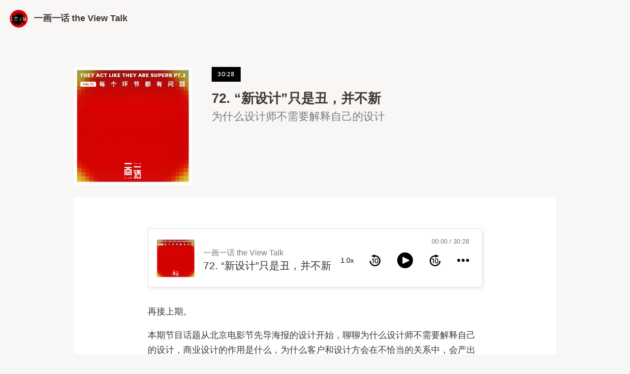

--- FILE ---
content_type: text/html; charset=utf-8
request_url: https://www.theviewtalk.com/episodes/72
body_size: 3417
content:
<!doctype html>
<html lang="zh">
<head>
  <meta charset="UTF-8">
  <meta name="viewport" content="width=device-width, initial-scale=1, maximum-scale=5, viewport-fit=cover">
  <link rel="preconnect" href="https://typlog.com/">
  <link rel="preconnect" href="https://s.typlog.com/">
  <link rel="preconnect" href="https://i.typlog.com/">
  <meta name="generator" content="Typlog 3.1">
  <meta name="provider" content="https://typlog.com">
    <meta name="theme" content="coffee 0.4.1">
    <link rel="icon" type="image/png" href="https://i.typlog.com/theviewtalk/8301861755_749918.png?x-oss-process=style/ss">
    <link rel="apple-touch-icon" href="https://i.typlog.com/theviewtalk/8301861755_749918.png">
  <title>72. “新设计”只是丑，并不新 - 一画一话 the View Talk</title>
  <meta name="description" content="再接上期。 本期节目话题从北京电影节先导海报的设计开始，聊聊为什么设计师不需要解释自己的设计，商业设计的作用是什么，为什么客户和设计方会在不恰当的关系中，会产出不恰当的设计产品。听嘉宾聊下去。 ■ Cover art 中作品 Four Ye...">
  <meta name="page:id" content="72482">
  <meta name="page:slug" content="72">
  <meta name="page:type" content="audio">
  <link rel="canonical" href="https://www.theviewtalk.com/episodes/72">
  <meta property="og:site_name" content="一画一话 the View Talk">
  <meta property="og:type" content="article">
  <meta property="og:title" content="72. “新设计”只是丑，并不新">
  <meta property="og:description" content="再接上期。 本期节目话题从北京电影节先导海报的设计开始，聊聊为什么设计师不需要解释自己的设计，商业设计的作用是什么，为什么客户和设计方会在不恰当的关系中，会产出不恰当的设计产品。听嘉宾聊下去。 ■ Cover art 中作品 Four Ye...">
  <meta property="og:url" content="https://www.theviewtalk.com/episodes/72">
      <meta property="og:image" content="https://assets.fireside.fm/file/fireside-images/podcasts/images/2/271eaae7-5c3a-4a2c-aed6-39e245b9fb53/episodes/0/0029538b-9abd-4996-a3b5-750cf1e4d62e/cover.jpg">
    <meta property="og:audio" content="https://r.typlog.com/eyJzIjoxMzIzLCJlIjo3MjQ4MiwidCI6MX0.QGSFDi--5-zcu3eK32sdRLZLwbk/theviewtalk/z_4200495369e5709ad1101157bb65a4a1.mp3">
    <meta property="music:duration" content="1828">
    <meta name="twitter:card" content="player">
    <meta name="twitter:player" content="https://player.typlog.com/theviewtalk/72482">
    <meta property="twitter:player:width" content="480">
    <meta property="twitter:player:height" content="600">
    <meta property="twitter:player:stream" content="https://r.typlog.com/eyJzIjoxMzIzLCJlIjo3MjQ4MiwidCI6MX0.QGSFDi--5-zcu3eK32sdRLZLwbk/theviewtalk/z_4200495369e5709ad1101157bb65a4a1.mp3">
    <script type="application/ld+json">
      {
         "@context": "https://schema.org/",
         "@type": "PodcastEpisode",
         "url": "https://www.theviewtalk.com/episodes/72",
         "name": "72. “新设计”只是丑，并不新",
         "datePublished": "2020-10-07T12:00:00Z",
         "timeRequired": "PT30M28S",
         "description": "再接上期。 本期节目话题从北京电影节先导海报的设计开始，聊聊为什么设计师不需要解释自己的设计，商业设计的作用是什么，为什么客户和设计方会在不恰当的关系中，会产出不恰当的设计产品。听嘉宾聊下去。 ■ Cover art 中作品 Four Ye...",
         "associatedMedia": {
           "@type": "MediaObject",
           "contentUrl": "https://r.typlog.com/eyJzIjoxMzIzLCJlIjo3MjQ4MiwidCI6MX0.QGSFDi--5-zcu3eK32sdRLZLwbk/theviewtalk/z_4200495369e5709ad1101157bb65a4a1.mp3"
         }
      }
    </script>
  <meta name="twitter:site" content="@typlog">
  <script>SITE={"active": true, "base_url": "https://www.theviewtalk.com/", "icon": "https://i.typlog.com/theviewtalk/8301861750_348056.png?x-oss-process=style/ss", "id": 1323, "level": "standard", "name": "\u4e00\u753b\u4e00\u8bdd the View Talk", "slug": "theviewtalk", "socials": {"behance": "", "email": "info@theviewtalk.com", "github": "", "instagram": "", "linkedin": "", "telegram": "", "twitter": "", "unsplash": "", "vsco": "", "weibo": "https://weibo.com/u/7024512633"}, "subscriber": true}</script>
<link rel="stylesheet" href="https://s.typlog.com/ui/20231124-6d5af0b0/typlog.css">  <style>:root{ --t-rc-primary:0,0,0;--primary-color-hex:#000;--primary-color-rgb:0,0,0;--t-on-primary:255,255,255;--primary-text-rgb:255,255,255;--t-rc-secondary:255,255,255;--secondary-color-hex:#fff;--secondary-color-rgb:255,255,255;--t-on-secondary:0,0,0;--secondary-text-rgb:0,0,0 }</style>
<link rel="preconnect" href="https://fonts.googleapis.com">
<link rel="preconnect" href="https://fonts.gstatic.com" crossorigin>
<link href="https://fonts.googleapis.com/css2?family=IBM+Plex+Sans:wght@500&display=swap" rel="stylesheet">
<link rel="stylesheet" href="https://s3.typlog.com/gh/lepture/typlog-coffee@0.4.1/assets/coffee.css">
  <link rel="preload" href="https://s.typlog.com/ui/20231124-6d5af0b0/typlog.js" as="script">
</head>
<body>
<div class="site">
  <div class="site_head">
    <a class="site_logo" href="/">
        <img src="https://i.typlog.com/theviewtalk/8301861868_069508.png?x-oss-process=style/sm" alt="「一画一话」 logo">
      <strong>一画一话 the View Talk</strong>
    </a>
  </div>
</div>

<article class="h-entry featured audio">
  <div class="entry-head">
      <div class="item_image">
        <img src="https://assets.fireside.fm/file/fireside-images/podcasts/images/2/271eaae7-5c3a-4a2c-aed6-39e245b9fb53/episodes/0/0029538b-9abd-4996-a3b5-750cf1e4d62e/cover.jpg" alt="72. “新设计”只是丑，并不新 image">
      </div>
    <div class="entry-wrap item_info">
        <div class="item_label item_meta">
          <span class="item_duration">30:28</span>
        </div>
      <h2 class="p-name">72. “新设计”只是丑，并不新</h2>
        <h3 class="p-summary">为什么设计师不需要解释自己的设计</h3>
          <div class="p-author h-card" style="display:none">
      <a class="p-name u-url" href="https://www.theviewtalk.com/">一画一话 the View Talk</a>
        <img class="u-photo" src="https://i.typlog.com/theviewtalk/8301861755_749918.png?x-oss-process=style/ss" alt="一画一话 the View Talk">
    </div>

    </div>
  </div>
  <div class="entry-main">
    <div class="e-content js-content html">
          
      <div class="entry-audio js-audio">
        <audio class="u-audio" src="https://r.typlog.com/eyJzIjoxMzIzLCJlIjo3MjQ4MiwidCI6MX0.QGSFDi--5-zcu3eK32sdRLZLwbk/theviewtalk/z_4200495369e5709ad1101157bb65a4a1.mp3" preload="none" controls
               data-title="72. “新设计”只是丑，并不新" data-duration="1828"
data-image="https://assets.fireside.fm/file/fireside-images/podcasts/images/2/271eaae7-5c3a-4a2c-aed6-39e245b9fb53/episodes/0/0029538b-9abd-4996-a3b5-750cf1e4d62e/cover.jpg">
        </audio>
      </div>
    <p>再接上期。</p>

<p>本期节目话题从北京电影节先导海报的设计开始，聊聊为什么设计师不需要解释自己的设计，商业设计的作用是什么，为什么客户和设计方会在不恰当的关系中，会产出不恰当的设计产品。听嘉宾聊下去。</p>

<p>■ Cover art 中作品<br>
Four Yellow Corners / Herbert Bayer / 丝网版画 / 1969 / 457 × 457 mm</p>

<p>赫伯特·拜耶是现代平面设计、字体设计、广告设计的先驱。他在就读于魏玛包豪斯期间跟随康定斯基学习绘画，毕业后留校任教并主持印刷与广告工作室。他的设计延续了包豪斯的理念，提倡构成主义形式，注重简洁和功能性。拜耶最重要的成就是设计了包括包豪斯标准字体“Universal”在内的一系列无衬线字体，奠定了现代字体设计的基础。</p>

<p>·</p>

<p>■ 主播<br>
杨老师<br>
一条人</p>

<p>·</p>

<p>■ 嘉宾<br>
So</p>

<p>·</p>

<p>■ Song List <br>
五条人 - 阿珍爱上了阿强</p>

<p>·</p>

<p>■ sns<br>
感谢你的收听！关于节目和主播的动态，欢迎关注我们的社交号：<br>
<a href="https://weibo.com/theviewtalk/" rel="nofollow">「一画一话」微博</a><br>
<a href="https://mp.weixin.qq.com/s?__biz=MzI4MTE3NjE5NQ==&mid=2650724775&idx=1&sn=6a4ae30faaaf307a86c6715b0933fce2&chksm=f3a7484bc4d0c15d01963fa6d8a89ba41ec4d6e20b59ff5f5f4ca60c0937cce7f71c9455d569&token=1461874466&lang=zh_CN#rd" rel="nofollow">「一画一话」微信</a><br>
<a href="https://www.douban.com/people/theviewtalk/" rel="nofollow">「一画一话」豆瓣</a><br>
Instagram和Facebook上也可以找到我们。<br>
如果你喜欢我们的节目请在你常用的平台留下好评，将节目分享给你的朋友。</p>

<p>·</p>

<p>■ 会员收听<br>
<a href="https://www.theviewtalk.com/member" rel="nofollow">http://www.theviewtalk.com/member</a></p>

<p>·</p>

<p>■ say hi<br>
<a href="/cdn-cgi/l/email-protection#8ce5e2eae3ccf8e4e9fae5e9fbf8ede0e7a2efe3e1" rel="nofollow"><span class="__cf_email__" data-cfemail="92fbfcf4fdd2e6faf7e4fbf7e5e6f3fef9bcf1fdff">[email&#160;protected]</span></a></p>
      <div itemprop="image" itemscope itemtype="https://schema.org/ImageObject">
      <meta itemprop="url" content="https://i.typlog.com/theviewtalk/8301861750_348056.png">
      <meta itemprop="width" content="1600">
      <meta itemprop="height" content="1600">
    </div>
    <meta itemprop="dateModified" content="2023-11-02T10:51:02Z"/>
  <div itemprop="publisher" itemscope itemtype="https://schema.org/Organization">
      <div itemprop="logo" itemscope itemtype="https://schema.org/ImageObject">
        <meta itemprop="url" content="https://i.typlog.com/theviewtalk/8301861750_348056.png">
        <meta itemprop="width" content="1600">
        <meta itemprop="height" content="1600">
      </div>
    <meta itemprop="name" content="一画一话 the View Talk"/>
    <meta itemprop="url" content="https://www.theviewtalk.com/"/>
  </div>


    </div>
    <div class="entry-foot">
      <div class="enjoy">
        <button class="button js-enjoy">Like</button>
      </div>
    </div>
  </div>

</article>

<div class="foot">
  <p>Powered by <a href="https://typlog.com/?utm_source=theviewtalk&utm_medium=theme-coffee">Typlog</a>. Theme <a href="https://github.com/lepture/typlog-coffee">coffee</a> designed by <a href="https://www.linkedin.com/in/fanzhangux/">Fan</a>.</p>
</div>
<script data-cfasync="false" src="/cdn-cgi/scripts/5c5dd728/cloudflare-static/email-decode.min.js"></script><script async src="https://s.typlog.com/ui/20231124-6d5af0b0/typlog.js"></script></body>
</html>

--- FILE ---
content_type: text/css; charset=utf-8
request_url: https://s3.typlog.com/gh/lepture/typlog-coffee@0.4.1/assets/coffee.css
body_size: 1862
content:
:root {
  --cjk-sans: "PingFang SC", "Microsoft YaHei", "Hiragino Sans GB", "Droid Sans Fallback";
  --sys-sans: -apple-system, BlinkMacSystemFont, "Helvetica Neue", Helvetica, Arial;
  --text-hex: #3D3634;
}

body {
  color: var(--text-hex);
  background-color: #F8F7F6;
  font: 18px/1.42 var(--sys-sans), var(--cjk-sans), sans-serif;
}

/* typography */
p > code {
  background: rgba(0, 0, 0, .05);
  border-radius: 2px;
  padding: 3px 5px;
}
a {
  color: rgba(0, 0, 0, 0.84);
  text-rendering: optimizeLegibility;
}
a:hover {
  color: rgb(var(--t-rc-primary));
  text-decoration: underline;
}

.site {
  margin-bottom: 60px;
}
.site_head {
  display: flex;
  padding: 20px;
  justify-content: space-between;
  align-items: center;
}
.site_logo {
  display: inline-block;
  text-decoration: none;
  color: inherit;
}
.site_logo:hover {
  color: inherit;
  text-decoration: none;
}
.site_logo img {
  height: 36px;
  vertical-align: middle;
  margin-right: 8px;
  border-radius: 50%;
}
.site_nav {
  display: flex;
  align-items: center;
}
.site_search {
  margin-left: 20px;
}
.site_nav > label {
  display: none;
}
.site_nav > input {
  position: absolute;
  top: -100px;
  opacity: 0;
}
.site_nav a {
  color: var(--text-hex);
  font-size: 14px;
  opacity: 0.86;
  text-decoration: none;
  white-space: nowrap;
}
.site_nav nav > a:hover {
  text-decoration: underline;
}
.site_nav a + a {
  margin-left: 20px;
}

.site_cover {
  display: flex;
  justify-content: center;
}
.site_cover img {
  max-width: 1080px;
  width: 100%;
}

.site_podcasts {
  padding: 40px 40px 0;
  text-align: center;
}

.site_podcasts a {
  font-size: 24px;
  text-decoration: none;
  margin: 0 10px;
}

.site_podcasts .icon {
  color: var(--text-hex);
  transition: color .2s ease;
}
.site_podcasts a:hover .icon-podcast {
  color: #9933CC;
}
.site_podcasts a:hover .icon-castro {
  color: #00B265;
}
.site_podcasts a:hover .icon-breaker {
  color: #003DAD;
}
.site_podcasts a:hover .icon-google {
  color: #4285F4;
}
.site_podcasts a:hover .icon-overcast {
  color: #FC7E0F;
}
.site_podcasts a:hover .icon-pcast {
  color: #F43E37;
}
.site_podcasts a:hover .icon-spotify {
  color: #1DB954;
}
.site_podcasts a:hover .icon-xiaoyuzhou {
  color: #23b5e1;
}
.site_podcasts a:hover .icon-163 {
  color: #C20C0C;
}
.site_podcasts a:hover .icon-ximalaya {
  color: #fa2800;
}

.list-head {
  max-width: 864px;
  margin: 0 auto 20px;
}

.item {
  display: flex;
  justify-content: space-between;
  max-width: 864px;
  margin: 0 auto 20px;
  background: #fff;
  border-radius: 8px;
  padding: 40px;
  box-sizing: border-box;
}

.item.featured {
  max-width: 980px;
}

.item_image {
  display: block;
  flex-shrink: 0;
  margin-right: 40px;
  width: 192px;
  height: fit-content;
}

.item_image img {
  width: 100%;
  border-radius: 4px;
}

.featured .item_image {
  width: 240px;
}

.item_wrap {
  overflow: hidden;
}

.item_meta {
  font: 500 12px/1.5 "IBM Plex Sans", sans-serif;
  display: flex;
  justify-content: space-between;
  align-items: center;
  margin-bottom: 18px;
  color: rgba(0, 0, 0, 0.5);
}

.item_label {
  letter-spacing: 0.8px;
  text-transform: uppercase;
}

.featured .item_label {
  display: inline-block;
  padding: 6px 12px;
  background-color: rgb(var(--t-rc-primary));
  color: rgb(var(--t-on-primary));
}

.item_label > span + span:before {
  content: " | ";
}

.item_info h2 {
  margin: 0;
  line-height: 1.2;
}

.item_info h3 {
  margin: 6px 0 0;
  font-weight: 400;
  font-size: 1.2em;
  color: rgba(0, 0, 0, 0.5);
}

.item_info a {
  color: inherit;
  text-decoration: none;
}

.item_info a:hover {
  text-decoration: underline;
}

.item_summary {
  line-height: 1.7;
  margin-top: 24px;
}

.navigation {
  text-align: center;
}

.enjoy button,
.navigation a {
  display: inline-block;
  padding: 8px 16px;
  font: 600 14px/1.5 "IBM Plex Sans", sans-serif;
  letter-spacing: 0.8px;
  text-transform: uppercase;
  color: rgb(var(--t-on-primary));
  background-color: rgb(var(--t-rc-primary));
  text-decoration: none;
}

.entry-foot {
  text-align: center;
  padding-bottom: 34px;
}
.enjoy button {
  border: 3px solid rgb(var(--t-rc-primary));
  background: white;
  color:rgba(0, 0, 0, 0.85);
  cursor: pointer;
}
.enjoy button:disabled {
  cursor: not-allowed;
  color: rgb(var(--t-on-primary));
  background-color: rgb(var(--t-rc-primary));
}
.enjoy button > i {
  margin-left: 4px;
  font-style: normal;
}

.navigation a:hover {
  color: rgb(var(--t-on-primary));
  opacity: 0.8;
  text-decoration: none;
}

.navigation a + a {
  margin-left: 20px;
}

.foot {
  font-size: 13px;
  padding: 40px;
  text-align: center;
  color: rgba(0, 0, 0, 0.5);
}
.foot a {
  color: inherit;
}

.entry-head {
  display: flex;
  max-width: 980px;
  margin: 0 auto 24px;
}

.entry-section,
.entry-main {
  max-width: 980px;
  margin: 0 auto 20px;
  background: #fff;
  border-radius: 8px;
  box-sizing: border-box;
}

.entry-section > .inner {
  padding: 40px;
}

.entry-main > .e-content {
  padding: 60px 0;
}

.entry-main .e-content > * {
  max-width: 680px;
  margin-left: auto;
  margin-right: auto;
  box-sizing: content-box;
}

.e-content {
  line-height: 1.7;
}

.e-content a:hover {
  color: inherit;
  background-color: rgba(var(--t-rc-primary), 0.4);
}

.e-content blockquote {
  position: relative;
  padding: 0.4em 0 0 2.2em;
  margin: 2em 0;
  font-size: 0.96em;
  border: 0;
}

.e-content blockquote:before {
  position: absolute;
  top: -4px;
  left: 0;
  content: "\201c";
  font: bold 62px/1 "Droid Serif", serif;
  color: rgba(0, 0, 0, 0.1);
}

.e-content hr {
  display: block;
  width: 80%;
  border: 0;
  border-top: 6px solid rgba(0, 0, 0, 0.08);
  margin: 1.42em auto 1.84em;
}

.block-table {
  overflow: auto;
  padding-left: 0;
  padding-right: 0;
  border: 1px solid rgba(0, 0, 0, 0.04);
}
.block-table table {
  width: 100%;
  border-collapse: collapse;
}
.block-table th,
.block-table td {
  text-align: left;
  padding: 8px 10px;
  border-bottom: 1px solid rgba(0, 0, 0, 0.04);
}

.block-table th {
  color: rgba(0, 0, 0, 0.85);
  background-color: rgba(var(--t-rc-primary), 0.04);
}

.block-table td {
  vertical-align: top;
}

.block-table tr:nth-child(even) {
  background-color: rgba(var(--t-rc-primary), 0.02);
}
.block-table tbody tr:last-child td {
  border-bottom: 0;
}

.entry-audio {
  margin-bottom: 34px;
}
.entry-audio .shk-player {
  border: 1px solid rgba(0, 0, 0, 0.1);
}

.entry-authors .p-author {
  display: flex;
  padding: 18px;
  background: rgba(0, 0, 0, .05);
  border-radius: 8px;
  margin: 6px 0;
}
.entry-authors .p-author + .p-author {
  margin-top: 1em;
}
.entry-authors .author_image {
  display: block;
  width: 48px;
  height: 48px;
  margin-right: 10px;
  flex-shrink: 0;
}
.entry-authors .author_image img {
  border-radius: 50%;
}
.entry-authors .author_main {
  flex-grow: 1;
  font-size: 16px;
}
.entry-authors .author_meta .icon {
  vertical-align: middle;
}
.entry-authors .author_bio {
  margin-top: 5px;
  font-size: 15px;
  color: rgba(0, 0, 0, 0.6);
}
.entry-authors p {
  margin: 0;
}
.entry-speakers {
  display: flex;
  margin-top: 24px;
}
.entry-speakers a {
  display: inline-block;
}
.entry-speakers .host {
  margin-right: 2em;
}
.entry-speakers .author_type {
  margin-bottom: 14px;
}
.entry-speakers strong {
  border-bottom: 3px solid rgb(var(--t-rc-primary));
  font-size: 14px;
  text-transform: uppercase;
}
.entry-speakers img {
  width: 48px;
  height: 48px;
  border-radius: 50%;
}
.entry-author a,
.entry-authors a,
.entry-speakers a {
  text-decoration: none;
  transition: opacity 0.2s ease;
}
.entry-author a:hover,
.entry-authors a:hover,
.entry-speakers a:hover {
  opacity: 0.8;
}

.entry-cover img {
  border-radius: 8px 8px 0 0;
}

@media (max-width: 960px) {
  .list-head {
    max-width: 100%;
    padding: 0 40px;
  }
  .list-head .p-author {
    background: none;
  }
  .item {
    max-width: 100%;
    border-radius: 0;
  }
  .item_wrap {
    flex-basis: 100%;
  }
  .item_image {
    display: none;
  }
  .site_nav {
    position: relative;
    flex-direction: row-reverse;
  }
  .site_search {
    margin-right: 20px;
  }
  .site_nav > label {
    display: inline-block;
    padding: 4px 8px 1px;
    border-radius: 4px;
    background: rgba(0, 0, 0, 0.1);
  }
  .site_nav > nav {
    display: none;
    position: absolute;
    right: 0;
    top: 40px;
    background: white;
    padding: 10px 24px;
    border-radius: 4px;
    box-shadow: 1px 1px 4px rgba(0, 0, 0, 0.1);
  }
  .site_nav input:checked + nav {
    display: block;
  }
  .site_nav a {
    display: block;
    font-weight: 500;
  }
  .site_nav a + a {
    margin: 6px 0 0;
  }
  .entry-head {
    padding-left: 16px;
    padding-right: 16px;
  }
}

@media (max-width: 698px) {
  .item {
    padding: 40px 20px;
  }
  .list-head {
    padding: 0 20px;
  }
  .entry-main .e-content > * {
    padding-left: 16px;
    padding-right: 16px;
  }
  .entry-main .e-content > .block-table {
    padding-left: 0;
    padding-right: 0;
  }
}


--- FILE ---
content_type: text/javascript
request_url: https://s.typlog.com/ui/20231124-6d5af0b0/typlog.js
body_size: 10205
content:
(()=>{var Oe=Object.create;var P=Object.defineProperty;var Re=Object.getOwnPropertyDescriptor;var xe=Object.getOwnPropertyNames;var Be=Object.getPrototypeOf,Fe=Object.prototype.hasOwnProperty;var Ue=e=>P(e,"__esModule",{value:!0});var ee=(e=>typeof require!="undefined"?require:typeof Proxy!="undefined"?new Proxy(e,{get:(t,n)=>(typeof require!="undefined"?require:t)[n]}):e)(function(e){if(typeof require!="undefined")return require.apply(this,arguments);throw new Error('Dynamic require of "'+e+'" is not supported')});var Pe=(e,t)=>()=>(t||e((t={exports:{}}).exports,t),t.exports);var ze=(e,t,n)=>{if(t&&typeof t=="object"||typeof t=="function")for(let o of xe(t))!Fe.call(e,o)&&o!=="default"&&P(e,o,{get:()=>t[o],enumerable:!(n=Re(t,o))||n.enumerable});return e},z=e=>ze(Ue(P(e!=null?Oe(Be(e)):{},"default",e&&e.__esModule&&"default"in e?{get:()=>e.default,enumerable:!0}:{value:e,enumerable:!0})),e);var re=Pe((ie,O)=>{(function(e){"use strict";function t(r,m){var s=(r&65535)+(m&65535),g=(r>>16)+(m>>16)+(s>>16);return g<<16|s&65535}function n(r,m){return r<<m|r>>>32-m}function o(r,m,s,g,w,v){return t(n(t(t(m,r),t(g,v)),w),s)}function i(r,m,s,g,w,v,E){return o(m&s|~m&g,r,m,w,v,E)}function a(r,m,s,g,w,v,E){return o(m&g|s&~g,r,m,w,v,E)}function h(r,m,s,g,w,v,E){return o(m^s^g,r,m,w,v,E)}function f(r,m,s,g,w,v,E){return o(s^(m|~g),r,m,w,v,E)}function p(r,m){r[m>>5]|=128<<m%32,r[(m+64>>>9<<4)+14]=m;var s,g,w,v,E,c=1732584193,l=-271733879,u=-1732584194,d=271733878;for(s=0;s<r.length;s+=16)g=c,w=l,v=u,E=d,c=i(c,l,u,d,r[s],7,-680876936),d=i(d,c,l,u,r[s+1],12,-389564586),u=i(u,d,c,l,r[s+2],17,606105819),l=i(l,u,d,c,r[s+3],22,-1044525330),c=i(c,l,u,d,r[s+4],7,-176418897),d=i(d,c,l,u,r[s+5],12,1200080426),u=i(u,d,c,l,r[s+6],17,-1473231341),l=i(l,u,d,c,r[s+7],22,-45705983),c=i(c,l,u,d,r[s+8],7,1770035416),d=i(d,c,l,u,r[s+9],12,-1958414417),u=i(u,d,c,l,r[s+10],17,-42063),l=i(l,u,d,c,r[s+11],22,-1990404162),c=i(c,l,u,d,r[s+12],7,1804603682),d=i(d,c,l,u,r[s+13],12,-40341101),u=i(u,d,c,l,r[s+14],17,-1502002290),l=i(l,u,d,c,r[s+15],22,1236535329),c=a(c,l,u,d,r[s+1],5,-165796510),d=a(d,c,l,u,r[s+6],9,-1069501632),u=a(u,d,c,l,r[s+11],14,643717713),l=a(l,u,d,c,r[s],20,-373897302),c=a(c,l,u,d,r[s+5],5,-701558691),d=a(d,c,l,u,r[s+10],9,38016083),u=a(u,d,c,l,r[s+15],14,-660478335),l=a(l,u,d,c,r[s+4],20,-405537848),c=a(c,l,u,d,r[s+9],5,568446438),d=a(d,c,l,u,r[s+14],9,-1019803690),u=a(u,d,c,l,r[s+3],14,-187363961),l=a(l,u,d,c,r[s+8],20,1163531501),c=a(c,l,u,d,r[s+13],5,-1444681467),d=a(d,c,l,u,r[s+2],9,-51403784),u=a(u,d,c,l,r[s+7],14,1735328473),l=a(l,u,d,c,r[s+12],20,-1926607734),c=h(c,l,u,d,r[s+5],4,-378558),d=h(d,c,l,u,r[s+8],11,-2022574463),u=h(u,d,c,l,r[s+11],16,1839030562),l=h(l,u,d,c,r[s+14],23,-35309556),c=h(c,l,u,d,r[s+1],4,-1530992060),d=h(d,c,l,u,r[s+4],11,1272893353),u=h(u,d,c,l,r[s+7],16,-155497632),l=h(l,u,d,c,r[s+10],23,-1094730640),c=h(c,l,u,d,r[s+13],4,681279174),d=h(d,c,l,u,r[s],11,-358537222),u=h(u,d,c,l,r[s+3],16,-722521979),l=h(l,u,d,c,r[s+6],23,76029189),c=h(c,l,u,d,r[s+9],4,-640364487),d=h(d,c,l,u,r[s+12],11,-421815835),u=h(u,d,c,l,r[s+15],16,530742520),l=h(l,u,d,c,r[s+2],23,-995338651),c=f(c,l,u,d,r[s],6,-198630844),d=f(d,c,l,u,r[s+7],10,1126891415),u=f(u,d,c,l,r[s+14],15,-1416354905),l=f(l,u,d,c,r[s+5],21,-57434055),c=f(c,l,u,d,r[s+12],6,1700485571),d=f(d,c,l,u,r[s+3],10,-1894986606),u=f(u,d,c,l,r[s+10],15,-1051523),l=f(l,u,d,c,r[s+1],21,-2054922799),c=f(c,l,u,d,r[s+8],6,1873313359),d=f(d,c,l,u,r[s+15],10,-30611744),u=f(u,d,c,l,r[s+6],15,-1560198380),l=f(l,u,d,c,r[s+13],21,1309151649),c=f(c,l,u,d,r[s+4],6,-145523070),d=f(d,c,l,u,r[s+11],10,-1120210379),u=f(u,d,c,l,r[s+2],15,718787259),l=f(l,u,d,c,r[s+9],21,-343485551),c=t(c,g),l=t(l,w),u=t(u,v),d=t(d,E);return[c,l,u,d]}function b(r){var m,s="",g=r.length*32;for(m=0;m<g;m+=8)s+=String.fromCharCode(r[m>>5]>>>m%32&255);return s}function S(r){var m,s=[];for(s[(r.length>>2)-1]=void 0,m=0;m<s.length;m+=1)s[m]=0;var g=r.length*8;for(m=0;m<g;m+=8)s[m>>5]|=(r.charCodeAt(m/8)&255)<<m%32;return s}function k(r){return b(p(S(r),r.length*8))}function H(r,m){var s,g=S(r),w=[],v=[],E;for(w[15]=v[15]=void 0,g.length>16&&(g=p(g,r.length*8)),s=0;s<16;s+=1)w[s]=g[s]^909522486,v[s]=g[s]^1549556828;return E=p(w.concat(S(m)),512+m.length*8),b(p(v.concat(E),512+128))}function X(r){var m="0123456789abcdef",s="",g,w;for(w=0;w<r.length;w+=1)g=r.charCodeAt(w),s+=m.charAt(g>>>4&15)+m.charAt(g&15);return s}function F(r){return unescape(encodeURIComponent(r))}function Q(r){return k(F(r))}function De(r){return X(Q(r))}function Z(r,m){return H(F(r),F(m))}function He(r,m){return X(Z(r,m))}function U(r,m,s){return m?s?Z(m,r):He(m,r):s?Q(r):De(r)}typeof define=="function"&&define.amd?define(function(){return U}):typeof O=="object"&&O.exports?O.exports=U:e.md5=U})(ie)});var q=document.documentElement;if(q.classList){let n=function(i=!0){i?(q.classList.remove("light-theme"),q.classList.add("dark-theme"),o("dark"),sessionStorage["dark-theme"]=1):(q.classList.remove("dark-theme"),q.classList.add("light-theme"),o("light"),delete sessionStorage["dark-theme"]),e&&e.checked!==i&&(e.checked=!e.checked)},o=function(i){let a=document.querySelectorAll("github-gist");for(let h=0;h<a.length;h++)a[h].setAttribute("theme",i)};Pt=n,zt=o,/windows/i.test(navigator.userAgent)&&document.body.classList.add("win");let e=document.getElementById("js-theme-toggle");e&&e.addEventListener("change",i=>{n(i.target.checked)});let t=window.matchMedia&&window.matchMedia("(prefers-color-scheme: dark)").matches;e&&t&&sessionStorage["dark-theme"]&&(sessionStorage["dark-theme"]=1),n(Boolean(sessionStorage["dark-theme"]))}var Pt,zt;var J,Je=document.documentElement;window.Intl&&window.Intl.RelativeTimeFormat&&(J=new Intl.RelativeTimeFormat(Je.lang||"en",{numeric:"auto"}));function M(e,t){return J?J.format(-e,t):e===1?`${e} ${t} ago`:`${e} ${t}s ago`}function Ge(e){let t=e.getAttribute("datetime"),n=Math.floor((new Date-new Date(t))/1e3),o=Math.floor(n/2592e3);if(o>3)return;let i=e.querySelector("a")||e;return o>=1?i.textContent=M(o,"month"):(o=Math.floor(n/86400),o>=1?i.textContent=M(o,"day"):(o=Math.floor(n/3600),o>=1?i.textContent=M(o,"hour"):(o=Math.floor(n/60),o>=1?i.textContent=M(o,"minute"):i.textContent=M(n,"second"))))}var te=document.querySelectorAll("time.js-time");for(let e=0;e<te.length;e++)Ge(te[e]);function Ye(e){let t=e.getAttribute("aria-controls"),n=document.getElementById(t);e.addEventListener("click",function(){e.getAttribute("aria-expanded")==="false"?(e.setAttribute("aria-expanded","true"),n.classList.add("_expanded"),document.body.setAttribute("data-expanded-"+t,"true")):(e.setAttribute("aria-expanded","false"),n.classList.remove("_expanded"),document.body.removeAttribute("data-expanded-"+t))})}function Ve(e){let t=e.getAttribute("aria-controls"),n=document.getElementById(t),o=document.querySelector('.js-toggle-menu[aria-controls="'+t+'"]');e.addEventListener("click",function(){n.classList.remove("_expanded"),o&&o.setAttribute("aria-expanded","false"),document.body.removeAttribute("data-expanded-"+t)})}var T,ne=document.querySelectorAll(".js-toggle-menu");for(T=0;T<ne.length;T++)Ye(ne[T]);var oe=document.querySelectorAll(".js-backdrop");for(T=0;T<oe.length;T++)Ve(oe[T]);var se=z(re()),We="3TS0s5PHGBN6gHZyno4ChbaXtrjUDp";function I(e,t,n={}){let o=new XMLHttpRequest,i=n.method;if(i||(t?i="POST":i="GET"),o.open(i,e,!0),!n.anonymous){let a=Ke({method:i,url:Xe(e),scope:n.scope||"admin"});o.setRequestHeader("Authorization","session "+a)}return n.timeout&&(o.timeout=n.timeout),new Promise((a,h)=>{o.onreadystatechange=function(){if(o.readyState===4){if(o.status===200||o.status===201)a(JSON.parse(o.responseText));else if(o.status===400&&n.fail){let f=new Error("Bad Request");f.data=JSON.parse(o.responseText),h(f)}}},o.ontimeout=function(){n.ontimeout&&n.ontimeout(),o.abort(),h(new Error("Request Timeout"))},o.onerror=function(){h(new Error("Request Error"))},t?(o.setRequestHeader("Content-Type","application/json"),o.send(JSON.stringify(t))):o.send()})}function Ke(e){let t=parseInt(+new Date/1e3,10),n=G(JSON.stringify({iat:t,alg:"T5"}));e.site_id=window.SITE.id;let o=G(JSON.stringify(e)),i=G((0,se.default)(`${n}.${o}.${We}`));return`${n}.${o}.${i}`}function G(e){return btoa(e).replace(/=*$/,"")}function Xe(e){return/^https?:\/\//.test(e)?new URL(e).pathname:e}var ae="https://typlog.com",ce=document.querySelector('meta[name="provider"]');ce&&(ae=ce.content);function C(e,t,n={}){let o=ae+"/api/v3/browser/"+e;return I(o,t,n)}function Qe(e){return C("subscribe",e)}function Ze(e,t){return C("images",{id:e,images:t})}function et(e,t){return C("reveal",{id:e,password:t})}function tt(e){return C("stats",e)}function nt(e){return C("search",{q:e})}function ot(e){return C("message",e)}var A={subscribe:Qe,collectImages:Ze,reveal:et,track:tt,search:nt,message:ot};var le=new URL(SITE.base_url).pathname+"-/collect",ue={cs:"utm_source",cm:"utm_medium",cn:"utm_campaign",ck:"utm_term",cc:"utm_content"};function it(){let e={ul:navigator.language.toLowerCase(),dl:location.href,dt:document.title,seg:"1",sct:st(),"ep.site_id":SITE.id};document.referrer&&(e.dr=document.referrer);let t=sessionStorage.getItem("_sid");t||(t=Math.random().toString().slice(2),sessionStorage.setItem("_sid",t),e._ss="1"),e.sid=t;let n=localStorage.getItem("_cid");if(n||(e.fv="1",n=rt(),localStorage.setItem("_cid",n)),e.cid=n,window.URL){let b=new URL(location.href);Object.keys(ue).forEach(S=>{let k=b.searchParams.get(ue[S]);k&&(e[S]=k)})}let o=document.querySelector('meta[name="page:id"]'),i=document.querySelector('meta[name="page:type"]');o&&i&&(e["ep.page_id"]=o.content,e["ep.page_type"]=i.content);let a=document.querySelector('link[rel="canonical"]');a&&(e.dl=a.href);let h=Math.round(visualViewport.width),f=Math.round(visualViewport.height);e.vp=`${h}x${f}`,e.sr=`${screen.width}x${screen.height}`,e.sd=`${screen.colorDepth}-bit`;let p=Object.assign({en:"page_view"},e);I(le,p,{anonymous:!0}),e["ep.page_id"]&&at(e)}function rt(){let e=Math.random().toString(36).slice(2),t=parseInt(Date.now()/1e3,10).toString();return`${e}.${t}`}function st(){let e=parseInt(sessionStorage.getItem("_sct")||0,10);return sessionStorage.setItem("_sct",e+1),e+1}function at(e){let t=e["ep.page_id"],n=document.querySelector(".js-enjoy"),o=document.createElement("i"),i=a=>{n&&a.likes&&(n.contains(o)||n.appendChild(o),o.textContent=a.likes)};if(A.track({view:t}).then(i),n){let a={};try{if(a=JSON.parse(localStorage.getItem("likes"))||{},a[t]){n.disabled=!0;return}}catch{}n.addEventListener("click",()=>{n.disabled=!0;let h=Object.assign({en:"like"},e);I(le,h,{anonymous:!0}),A.track({like:t}).then(i),a[t]=1,localStorage.setItem("likes",JSON.stringify(a))})}}SITE.active&&it();function de(e){let t=e.getAttribute("data-src");t||(t=e.getAttribute("data-cover"));let n="background-image:url("+t+")",o=e.getAttribute("data-width"),i=e.getAttribute("data-height");if(o&&i){let a=parseInt(i,10)*100/parseInt(o,10)+"vw";n+=";height:"+a}e.setAttribute("style",n)}var R=document.querySelectorAll(".js-cover");if("IntersectionObserver"in window){let e=new IntersectionObserver(function(t,n){t.forEach(function(o){o.isIntersecting&&(de(o.target),e.unobserve(o.target))})});for(let t=0;t<R.length;t++)e.observe(R[t])}else for(let e=0;e<R.length;e++)de(R[e]);var ct=document.querySelector('meta[name="provider"]').content,me=document.querySelector(".js-check");me&&SITE.active&&me.addEventListener("click",function(){let e=document.querySelector('meta[name="page:id"]');e&&(location.href=ct+"/r/read/"+e.content)});var he=class{constructor(){this._inserted=!1,this.el=Y("div","overlay");let t=Y("div","overlay_wrap");this.el.appendChild(t),this.wrapper=t;let n=Y("button","overlay_close");n.setAttribute("aria-label","Close"),n.innerHTML='<svg viewBox="0 0 24 24"><path class="a" d="M.75 23.249l22.5-22.5M23.25 23.249L.75.749"></path></svg>',this.el.appendChild(n),n.addEventListener("click",o=>{o.preventDefault(),this.hide()})}appendChild(t){this.wrapper.appendChild(t)}show(){this._inserted||(document.body.appendChild(this.el),this._inserted=!0),this.el.classList.add("active"),document.body.classList.add("overlay-active")}hide(){this.el.classList.remove("active"),document.body.classList.remove("overlay-active")}};function Y(e,t){var n=document.createElement(e);return n.className=t,n}var L=he;function y(e,t){var n,o=document.getElementsByTagName("head")[0];/\.css$/.test(e)?(n=document.createElement("link"),n.setAttribute("rel","stylesheet"),n.href=e):(n=document.createElement("script"),n.src=e),t&&(n.onload=t),o.appendChild(n)}function lt(){var e="test-db",t=window.localStorage;if(!t)return!1;try{return t.setItem(e,"a"),t.removeItem(e),!0}catch{return!1}}var on=lt();var ut="https://s3.typlog.com/npm/algoliasearch@4/dist/algoliasearch-lite.umd.js",V=null;function $(e){return SITE.algolia_id&&SITE.algolia_key?V?fe(e):new Promise((t,n)=>{y(ut,()=>{V=window.algoliasearch(SITE.algolia_id,SITE.algolia_key).initIndex(window.SITE.slug),fe(e).then(t).catch(n)})}):dt(e)}function dt(e){let t=new RegExp(e,"ig"),n=o=>o.replace(t,i=>"<em>"+i+"</em>");return A.search(e).then(o=>{let i=o.results.map(a=>(a.title=n(a.title),a.subtitle&&(a.subtitle=n(a.subtitle)),a.cover&&(a.image=a.cover.src),a));return{engine:"api",results:i}})}function fe(e){return V.search(e,{attributesToHighlight:["title","subtitle"],attributesToSnippet:["content"],snippetEllipsisText:"...",queryLanguages:["zh","ja","en"]}).then(({hits:t})=>{if(!t.length)return{engine:"algolia",results:[]};let n=t.map(o=>{let i={title:o._highlightResult.title.value,url:o.url,image:o.image},a=o._highlightResult.subtitle;a&&(i.subtitle=a.value);let h=o._snippetResult.content;return h&&(i.content=h.value),i});return{engine:"algolia",results:n}})}var mt="https://s3.typlog.com/npm/@typlog/ui@1.7.0/algolia.svg",ht=`<div class="algolia_logo"><img src="${mt}"></div>`,W,pe=document.querySelectorAll(".js-search");for(let e=0;e<pe.length;e++)ft(pe[e]);function ft(e){e.nodeName==="INPUT"?e.addEventListener("focus",function(){ge(e)}):e.addEventListener("click",function(t){t.preventDefault(),ge(e)})}function ge(e){W||(W=new be(e)),W.show()}var be=class{constructor(t){this.el=t,this.overlay=new L;let n=we("input","search_input");n.type="search",n.placeholder="Type to search ...",this.overlay.appendChild(n),this.input=n,n.addEventListener("keyup",i=>{i.keyCode===13?this.search():i.keyCode===27&&this.overlay.hide()});let o=we("div","search_results");this.overlay.appendChild(o),this.container=o}show(){this.overlay.show(),this.input.focus()}search(){let t=this.input.value;!t||$(t).then(({engine:n,results:o})=>{let i=o.map(pt).join("");i||(i="<h2>No results</h2>"),n==="algolia"&&(i+=ht),this.container.innerHTML=i}).catch(()=>{this.container.innerHTML="<h2>an error has occurred<h2>"})}};function we(e,t){var n=document.createElement(e);return n.className=t,n}function pt(e){let t=e.url,n=`<h3>${e.title}</h3>`;e.subtitle&&(n+=`<h4>${e.subtitle}</h4>`),e.content&&(n+=`<p>${e.content}</p>`);let o='<div class="search_hit">';return o+=`<a class="search_text" href="${t}">${n}</a>`,e.image&&(o+=`
    <a class="search_image" href="${t}">
      <img src="${e.image}" />
    </a>
    `),o+"</div>"}var gt=0;function j(e){var t=bt(e);t.id="notice-"+gt++,this.el=t}j.prototype.show=function(){if(!document.getElementById(this.el.id)){var e=document.querySelector(".notice-container");e||(e=document.createElement("div"),e.className="notice-container",document.body.appendChild(e)),e.appendChild(this.el)}};j.prototype.hide=j.prototype.clear=function(){ve(this.el)};function bt(e){var t=document.createElement("div");t.className="notice-item",e.type&&(t.className+=" "+e.type);var n;e.url?(n=document.createElement("a"),n.href=e.url,n.target="_blank"):n=document.createElement("div"),n.className="notice-content",n.innerHTML=e.message;var o=document.createElement("span");o.className="notice-close",o.innerHTML="\xD7",t.appendChild(o),t.appendChild(n);var i=e.closeEvent||"click";return o.addEventListener(i,function(a){ve(t)}),t}function ve(e){e.className+=" notice-dismiss",setTimeout(function(){e&&e.parentNode&&e.parentNode.removeChild(e)},200)}function ye(e,t){if(!!e){e.message||(e={message:e});var n=e.duration||4e3,o=new j(e);o.show(),setTimeout(function(){o.clear(),t&&t()},n)}}ye.Notice=j;var x=ye;var N;function wt(){N||(N=new L,N.appendChild(vt())),N.show(),SITE.subscriber&&setTimeout(()=>{N.el.querySelector("input").focus()})}function vt(){let e=document.createElement("div");e.className="tp-subscribe";let t=document.createElement("div");t.className="tp-subscribe_head",SITE.icon?t.innerHTML=`<img src="${SITE.icon}" /><h2>${SITE.name}</h2>`:t.innerHTML=`<h2>${SITE.name}</h2>`,e.appendChild(t);let n=document.createElement("div");n.className="tp-subscribe_main";let o=document.createElement("div"),i=encodeURIComponent(SITE.base_url+"feed.xml");o.className="tp-subscribe_feed",o.innerHTML=`
  <div class="tp-subscribe_feed-url"><input type="url" value="${SITE.base_url}feed.xml" /></div>
  <a href="https://feedly.com/i/subscription/feed/${i}" class="feedly" target="_blank">Subscribe via Feedly</a>
  <a href="https://www.inoreader.com/feed/${i}" class="inoreader" target="_blank">Subscribe via Inoreader</a>
  <a href="https://feedbin.com/?subscribe=${i}" class="feedbin" target="_blank">Subscribe via Feedbin</a>
  `;let a=document.createElement("div");if(SITE.socials){a.className="tp-subscribe_social";let h=St(SITE.socials).map(f=>`<a href="${f.href}" target="_blank"><i class="icon icon-${f.icon}" aria-label="${f.name}"></i></a>`).join("");a.innerHTML=h}if(SITE.subscriber){let h=document.createElement("div");h.className="tp-subscribe_tabs";let f=document.createElement("button");f.innerText="Email",f.className="mail",f.addEventListener("click",()=>{e.setAttribute("data-tab","mail"),setTimeout(()=>{e.querySelector("input").focus()})}),h.appendChild(f);let p=document.createElement("button");p.innerText="RSS",p.className="feed",p.addEventListener("click",()=>{e.setAttribute("data-tab","feed")}),h.appendChild(p),e.appendChild(h),e.setAttribute("data-tab","mail");let b=Et();n.appendChild(b)}else e.setAttribute("data-tab","feed");return n.appendChild(o),n.appendChild(a),e.appendChild(n),e}var yt=[["telegram","https://t.me/","Telegram"],["github","https://github.com/","GitHub"],["twitter","https://twitter.com/","Twitter"],["instagram","https://instagram.com/","Instagram"],["weibo","https://www.weibo.com/","\u5FAE\u535A"],["behance","https://www.behance.net/","Behance"],["linkedin","https://www.linkedin.com/in/","Linkedin"],["vsco","https://vsco.co/","VSCO"],["unsplash","https://unsplash.com/@","Unsplash"],["zhihu","https://www.zhihu.com/people/","\u77E5\u4E4E"]];function St(e){let t=[];return yt.forEach(n=>{let o=n[0];e[o]&&t.push({href:n[1]+e[o],name:n[2],icon:o})}),t}function Et(){let e=document.createElement("form");return e.className="tp-subscribe_mail",e.innerHTML=`
  <div>
    <label for="sub_name">Name</label>
    <input id="sub_name" name="name" placeholder="Your name" required/>
  </div>
  <div>
    <label for="sub_email">Email</label>
    <input id="sub_email" type="email" name="email" placeholder="Your email" required/>
  </div>
  <button>Subscribe</button>
  `,Se(e),e}function Se(e){e.addEventListener("submit",function(t){t.preventDefault();let n=e.querySelectorAll("input"),o={};for(let i=0;i<n.length;i++)o[n[i].name]=n[i].value;A.subscribe(o).then(function(){x("You have successfully subscribed to the mailing list.")})})}function At(e){e.tagName==="FORM"?Se(e):e.addEventListener("click",()=>wt())}if(SITE.active){let e=document.querySelectorAll(".js-subscribe");for(let t=0;t<e.length;t++)At(e[t])}var K=document.querySelector("#comment_thread"),Ee=document.querySelector('meta[name="page:id"]');SITE.active&&K&&Ee&&(y("https://s.typlog.com/tc/index.37d8341f.js"),K.innerHTML=`<tc-comment site-id="${SITE.id}" page-id="${Ee.content}"></tc-comment>`);if(!K){let e=document.querySelector("#disqus_thread");if(e){let t=e.getAttribute("data-shortname");t&&(window.disqus_config=function(){this.page.url=document.querySelector('meta[property="og:url"]').content,this.page.title=document.querySelector('meta[property="og:title"]').content},Tt(t))}}function Tt(e){var t=document.createElement("script");t.type="text/javascript",t.async=!0,t.src="https://"+e+".disqus.com/embed.js",t.setAttribute("data-timestamp",+new Date),document.body.appendChild(t)}var Ae=document.querySelectorAll("form.js-message");function kt(e){let t=!1;e.addEventListener("submit",n=>{if(t)return;t=!0;let o={};n.preventDefault();for(let i=0;i<e.elements.length;i++){let a=e.elements[i];a.name&&(o[a.name]=a.value,a.value="")}A.message(o).then(function(){notice("Your message has been delivered."),t=!1})})}for(let e=0;e<Ae.length;e++)kt(Ae[e]);var Te=`
let channel;function updateStyle(t){if(t){let e=document.getElementById("custom-style");e?e.href=t:(e=document.createElement("link"),e.id="custom-style",e.rel="stylesheet",e.href=t,document.head.appendChild(e))}else{const e=document.getElementById("custom-style");e&&document.head.removeChild(e)}}window.addEventListener("message",function(t){if(!channel&&t.ports){channel=t.ports[0];const e=t.data.timestamp;channel.postMessage({height:document.body.scrollHeight,timestamp:e}),t.data.stylesheet&&updateStyle(t.data.stylesheet),t.data.theme&&(document.documentElement.className=t.data.theme),channel.onmessage=function(s){s.data.stylesheet!==void 0&&updateStyle(s.data.stylesheet),s.data.theme&&(document.documentElement.className=s.data.theme)}}});
`;var It={dark:"https://s3.typlog.com/gh/lonekorean/gist-syntax-themes@848d6580/stylesheets/obsidian.css"},Ct="html,body{margin:0;padding:0}body .gist .blob-code-inner{font-size:0.92em}body .gist .blob-num{font-size:0.86em}.gist .blob-wrapper tr:first-child td{padding-top:6px !important}";customElements.define("github-gist",class extends HTMLElement{constructor(){super();this.ready=!1,this.channel=new MessageChannel}connectedCallback(){let e=this.attachShadow({mode:"closed"}),t=document.createElement("iframe"),n=Date.now(),o=this.getAttribute("path"),i=this.getAttribute("theme"),a={};i&&(a=ke(i)),a.timestamp=n,t.setAttribute("frameborder","0"),t.setAttribute("width","100%"),t.addEventListener("load",()=>{t.contentWindow.postMessage(a,"*",[this.channel.port2])}),this.channel.port1.onmessage=p=>{n==p.data.timestamp&&(this.ready=!0,t.style.height=p.data.height+20+"px")};let h=getComputedStyle(this.parentElement).fontSize,f=`<style>${Ct}body .gist .highlight{font-size:${h}}</style>`;t.srcdoc=`${f}<script src="https://gist.github.com/${o}.js"><\/script><script>${Te}<\/script>`,e.appendChild(t)}static get observedAttributes(){return["theme"]}attributeChangedCallback(e,t,n){this.ready&&e==="theme"&&this.ready&&this.channel.port1.postMessage(ke(n))}disconnectedCallback(){this.channel.port1.close()}});function ke(e){let t;return window.GIST_STYLESHEETS?t=window.GIST_STYLESHEETS[e]||null:t=It[e]||null,{stylesheet:t,theme:e}}function Ie(e){e.querySelectorAll("em").forEach(_t),e.querySelectorAll("rt").forEach(qt),e.querySelectorAll("code").forEach(Ce("en")),e.querySelectorAll(".block-code").forEach(Ce("en"))}function Ce(e){return function(t){t.setAttribute("lang",e)}}function Lt(e){if(!e.match(/[\u2E80-\u9FFF]/)){{if(e.match(/[\u3040-\u31FF]/))return"ja";if(e.match(/[\u3130-\u318F]/))return"kr"}return"en"}}function _t(e){let t=e.textContent||e.innerText,n=Lt(t);n&&e.setAttribute("lang",n)}function qt(e){(e.textContent||e.innerText).match(/([\u02C7-\u02CB\u02D9\u02EA-\u02EB\u3105-\u312D\u31A0-\u31BB])/)&&e.classList.add("bopomofo")}var Mt="https://platform.twitter.com/widgets.js";function Le(e){(e.querySelector("blockquote.twitter-tweet")||e.querySelector("a.twitter-moment"))&&!window.twttr&&y(Mt)}async function _e(e){y("https://s3.typlog.com/npm/photoswipe@5.2.7/dist/photoswipe.css");let n=(await import("https://s3.typlog.com/npm/photoswipe@5.2.7/dist/photoswipe-lightbox.esm.min.js")).default,o=e.querySelectorAll("figure > picture"),i=[],a=new n({gallery:e,children:o,pswpModule:()=>import("https://s3.typlog.com/npm/photoswipe@5.2.7/dist/photoswipe.esm.min.js")});function h(p,b){b.addEventListener("click",S=>{let k={x:S.clientX,y:S.clientY},H=a.applyFilters("clickedIndex",p,S,a);H>=0&&a.loadAndOpen(H,i,k)},!1)}function f(p){let b=p.querySelector("img"),S=document.createElement("picture");S.innerHTML=p.innerHTML,i.push({src:b.src,alt:b.getAttribute("alt"),width:b.getAttribute("width"),height:b.getAttribute("height"),element:p,picture:S})}for(let p=0;p<o.length;p++)f(o[p]),h(p,o[p])}function qe(e){let t=e.querySelectorAll("figure img");if(!t.length)return;let n=()=>{_e(e);let o=e.querySelectorAll(".gallery_column");for(let i=0;i<o.length;i++)Dt(o[i])};$t(t,n)||n()}function $t(e,t){let n=[],o=[];for(let i=0;i<e.length;i++){let a=e[i];a.getAttribute("width")?n.push({src:a.src,width:a.getAttribute("width"),height:a.getAttribute("height")}):o.push(a)}return o.length>0?(Promise.all(o.map(i=>jt(i.src,i))).then(i=>{let a=n.concat(i);Nt(a),t()}),!0):!1}function jt(e,t){return new Promise((n,o)=>{let i=new Image;i.src=e,i.onload=function(){t.setAttribute("width",i.naturalWidth),t.setAttribute("height",i.naturalHeight),n({src:e,width:i.naturalWidth,height:i.naturalHeight})},i.onerror=function(){o(new Error("load image error"))}})}function Nt(e){let t=document.querySelector('meta[name="page:id"]');if(t){let n=t.getAttribute("content");A.collectImages(n,e)}}function Dt(e){let t=e.querySelectorAll("img");if(t.length<2)return;let n=.01,o={},i,a,h,f;for(let b=0;b<t.length;b++)i=t[b],a=i.getAttribute("width"),h=i.getAttribute("height"),a&&h&&(f=parseInt(a,10)/parseInt(h,10),f>n&&(n=f),o[b]=f);let p=e.querySelectorAll("figure");for(let b=0;b<t.length;b++)i=t[b],f=o[b],f&&p[b].setAttribute("style","flex:"+f/n)}function Me(e){let t=e.querySelector(".js-audio");t&&Ht(t)}function B(e,t="og"){let n=`meta[property="${t}:${e}"]`,o=document.querySelector(n);return o?o.getAttribute("content"):""}function $e(e){let t=getComputedStyle(e).getPropertyValue("--t-on-primary"),n=e.querySelector("audio"),o=new window.Shikwasa({container:e,preload:"none",download:!0,fixed:{type:"static"},theme:/255/.test(t)?"light":"dark",themeColor:"rgb(var(--t-rc-primary))",audio:{src:n.src,artist:B("site_name"),title:n.getAttribute("data-title")||B("title"),cover:n.getAttribute("data-image")||B("image"),duration:n.getAttribute("data-duration")||B("duration","music")}});window.location.hash&&je(o),window.onhashchange=function(){o&&(je(o),o.audio.paused&&o.play())},window.shikwasa=o}function je(e){let t=window.location.hash.match(/#t=(\d?\d)?:?(\d\d):(\d\d)/);if(!t)return;let n=parseInt((t[1]||0)*3600)+parseInt(t[2]*60)+parseInt(t[3]);e.seek(n)}function Ht(e){if(window.Shikwasa)$e(e);else{let t="https://s3.typlog.com/npm/shikwasa@2.0.1/dist/shikwasa.min.js";y("https://s3.typlog.com/npm/shikwasa@2.0.1/dist/shikwasa.min.css"),y(t,function(){$e(e)})}}var Ot="https://s3.typlog.com/npm/qrious@4.0.2/dist/qrious.min.js",Rt={tw:"https://twitter.com/intent/tweet?text={t}&url={u}",fb:"http://www.facebook.com/sharer.php?u={u}",wb:"http://service.weibo.com/share/share.php?title={t}&url={u}",tg:"https://telegram.me/share/url?text={t}&url={u}"},D;function xt(e){D&&D.show(),D=new L,y(Ot,()=>{let t=new Image;new window.QRious({element:t,size:600,value:e}),t.setAttribute("style","width:300px;height:300px;");let n=document.createElement("div");n.setAttribute("style","text-align:center"),n.innerHTML="<h3>\u626B\u63CF\u4E8C\u7EF4\u7801\u5206\u4EAB\u5230\u5FAE\u4FE1</h3>",n.appendChild(t),D.appendChild(n)}),D.show()}function Ne(){let e=document.querySelector('meta[property="og:title"]').getAttribute("content"),t=document.querySelector('link[rel="canonical"]').getAttribute("href");function n(i){i.addEventListener("click",function(a){a.preventDefault();let h=i.getAttribute("data-type");if(h==="wx")return xt(t);let f=Rt[h],p=t;h==="tg"&&(p="https://"+SITE.slug+".typlog.io"+new URL(t).pathname,p="https://t.me/iv?url="+encodeURIComponent(p)+"&rhash=17f6269993c27f"),f=f.replace("{t}",encodeURIComponent(e)).replace("{u}",encodeURIComponent(p)),window.open(f,"_blank","width=615,height=505")})}let o=document.querySelectorAll("a.js-share");for(let i=0;i<o.length;i++)n(o[i])}var _=document.querySelector(".js-content");_&&(Ie(_),Le(_),Me(_),qe(_),Ft(_),Ne(),Bt());function Bt(){let e=document.querySelector("#f_form");e&&e.addEventListener("submit",t=>{t.preventDefault();let n=document.querySelector('meta[name="page:id"]').content,o=document.querySelector("#f_password").value;A.reveal(n,o).then(i=>{location.href=i.url}).catch(i=>{if(i.data&&i.data.message){let a=i.data;a.type="error",x(a)}})})}function Ft(e){e.querySelector(".math")&&(window.MathJax={tex:{inlineMath:[["$","$"]]},svg:{fontCache:"global"}},y("https://s3.typlog.com/npm/mathjax@3/es5/tex-mml-chtml.js"))}window.typlog={search:$};})();
